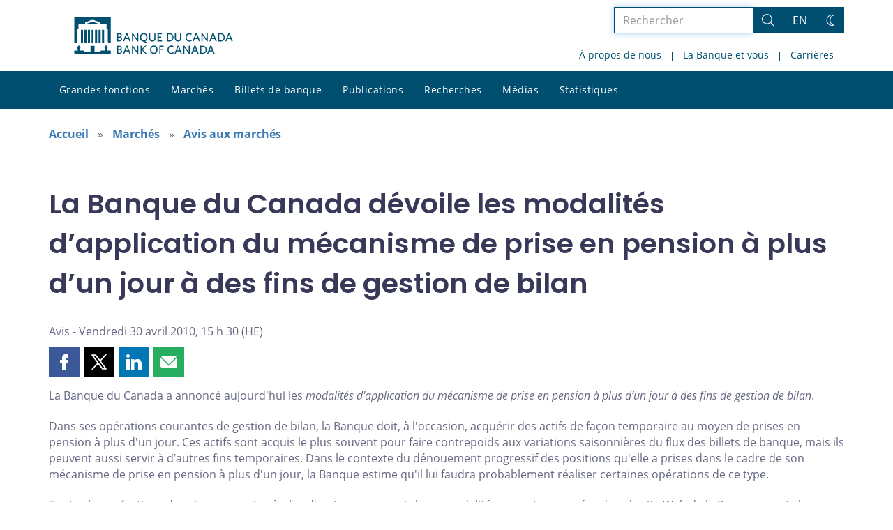

--- FILE ---
content_type: image/svg+xml
request_url: https://www.banqueducanada.ca/wp-content/uploads/2025/12/top100-2026_transparent_fr.svg
body_size: 6116
content:
<?xml version="1.0" encoding="UTF-8"?>
<svg id="CTE_2005" data-name="CTE 2005" xmlns="http://www.w3.org/2000/svg" viewBox="0 0 215.41 214.58">
  <defs>
    <style>
      .cls-1 {
        fill: none;
      }

      .cls-2 {
        fill: #fff;
      }
    </style>
  </defs>
  <g>
    <path class="cls-2" d="M109.5,206.57c22.89,6,42.25-6.63,42.25-6.63,21.26-10.33,22.01-33.25,22.01-33.25,2.24-23.7,18.52-28.43,18.52-28.43-6.52,5.32-10.44,7.38-8.92,20.34,1.89,16.11-6.52,29.04-6.52,29.04-16.37,24.22-41.65,25.66-41.65,25.66-13.86,1.05-23.63-3-23.63-3,0,0-13.55-5.82-15.75-11.31,0,0,3.47,4.89,13.69,7.58Z"/>
    <path class="cls-2" d="M14.13,143.73c1.36,23.62,19.36,38.13,19.36,38.13,16.39,17.02,38.43,10.67,38.43,10.67,23.24-5.21,32.77,8.81,32.77,8.81-7.08-4.54-10.25-7.64-22.09-2.2-14.75,6.79-29.64,2.78-29.64,2.78-28.09-8.08-37.28-31.68-37.28-31.68-5.27-12.86-4.45-23.4-4.45-23.4,0,0,1.34-14.68,5.89-18.47,0,0-3.58,4.81-2.97,15.36Z"/>
    <path class="cls-2" d="M44.62,33.69c-22.05,8.59-30.29,30.2-30.29,30.2-11.12,20.84,1.73,39.83,1.73,39.83,12.13,20.49,1.74,33.89,1.74,33.89,2.14-8.13,4.1-12.11-4.74-21.69C2.06,103.99,1.27,88.58,1.27,88.58c-1-29.21,18.61-45.25,18.61-45.25,10.6-8.99,20.88-11.46,20.88-11.46,0,0,14.38-3.26,19.39-.11,0,0-5.68-1.92-15.53,1.92Z"/>
    <path class="cls-2" d="M157.77,29.58c-14.99-18.31-38.08-19.47-38.08-19.47-23.26-4.14-37.35,13.96-37.35,13.96-15.74,17.87-31.69,12.12-31.69,12.12,8.4-.48,12.78.16,19.16-11.21,7.95-14.15,22.35-19.66,22.35-19.66,27.48-9.97,48.79,3.72,48.79,3.72,11.83,7.3,17.35,16.32,17.35,16.32,0,0,7.54,12.66,6.09,18.41,0,0,.06-6-6.63-14.18Z"/>
    <path class="cls-2" d="M198.08,135.93c12.79-19.92,6.76-42.23,6.76-42.23-3.25-23.4-24.82-31.21-24.82-31.21-21.86-9.45-21.32-26.39-21.32-26.39,3.05,7.84,3.81,12.2,16.58,14.76,15.91,3.18,25.61,15.19,25.61,15.19,17.97,23.04,11.53,47.55,11.53,47.55-3.28,13.5-10.15,21.54-10.15,21.54,0,0-9.71,11.08-15.63,11.48,0,0,5.73-1.79,11.43-10.68Z"/>
  </g>
  <g>
    <path class="cls-2" d="M38.2,113.24c-.72-24.74,7.43-43.05,24.92-57.94-19.37,12.64-29.24,30.68-28.52,55.49.45,15.41,5.94,29.48,14.84,40.7-6.77-11.2-10.83-24.24-11.24-38.25Z"/>
    <path class="cls-2" d="M127.62,176c-23.79,6.81-48.17,1.86-66.92-11.41,17.04,15.65,41.57,22.33,65.44,15.5,14.82-4.25,27.1-13.03,35.76-24.43-9.18,9.33-20.81,16.48-34.29,20.34Z"/>
    <path class="cls-2" d="M135.23,48.18c-22.91-9.36-47.68-7.09-67.77,4.06,18.65-13.7,43.76-17.67,66.74-8.28,14.27,5.83,21.73,12.21,29.1,24.48-8.1-10.27-15.1-14.96-28.07-20.26Z"/>
  </g>
  <path class="cls-1" d="M200.79,66.08s-9.69-11.99-25.58-15.17c-5.67-1.14-8.97-2.63-11.15-4.62.14-.77.22-1.57.25-2.39,0-.04.02-.08.03-.12,0,.02,0,.04,0,.04,1.45-5.74-6.09-18.39-6.09-18.39,0,0-5.52-9.01-17.33-16.3,0,0-21.29-13.68-48.74-3.72,0,0-14.39,5.51-22.33,19.64-2.3,4.09-4.33,6.61-6.39,8.2-.98-.56-2.06-1.04-3.22-1.39-.13-.08-.25-.16-.39-.23-5.28-2.81-19.02.3-19.02.3,0,0-10.27,2.47-20.86,11.45,0,0-19.59,16.02-18.59,45.2,0,0,.79,15.39,11.78,27.31,3.74,4.05,5.54,7.1,6.21,9.88-.78.76-1.51,1.61-2.18,2.55-4.54,3.79-5.88,18.46-5.88,18.46,0,0-.82,10.53,4.45,23.38,0,0,9.18,23.57,37.24,31.65,0,0,14.88,4,29.61-2.77,5.21-2.4,9.08-3.19,11.66-2.81,2.58.38,4.51,1.26,6.18,2.3.74.46,3.21,1.96,4.05,2.62,1.59,1.24,3.82,3.08,5.24,5.54-.63-.2-2.12-.63-2.82-.85-4.24-1.38-7.49-3.41-9.63-5.26-.53-.46-1.27-1.25-1.27-1.25,2.97,5.61,15.53,10.85,15.53,10.85,0,0,9.76,4.04,23.61,2.99,0,0,25.26-1.44,41.61-25.63,0,0,8.41-12.92,6.52-29.02-.66-5.61-.29-9.17.86-11.84.52.04,1.05.04,1.61-.02.29-.03.57-.07.84-.12-.01,0-.04.01-.04.01,5.91-.4,15.61-11.47,15.61-11.47,0,0,6.86-8.03,10.13-21.52,0,0,6.44-24.48-11.52-47.5Z"/>
  <path class="cls-1" d="M177.04,110.75c0,38.8-31.46,70.25-70.26,70.25-38.8,0-70.25-31.45-70.25-70.25,0-38.8,31.46-70.25,70.25-70.25s70.26,31.46,70.26,70.25Z"/>
  <path class="cls-2" d="M193.95,150.63c.72,0,1.39.13,2.03.4.63.27,1.2.64,1.68,1.13s.86,1.05,1.13,1.68c.27.63.4,1.31.4,2.03,0,.95-.23,1.82-.7,2.63-.47.8-1.1,1.44-1.91,1.91-.8.47-1.68.7-2.63.7s-1.82-.23-2.63-.7c-.8-.47-1.44-1.1-1.91-1.91-.47-.8-.7-1.68-.7-2.63s.23-1.82.7-2.63c.47-.8,1.1-1.44,1.91-1.91.8-.47,1.68-.7,2.63-.7ZM193.96,151.66c-.76,0-1.46.19-2.11.56-.65.38-1.16.89-1.54,1.54-.38.65-.57,1.35-.57,2.11s.19,1.47.57,2.12c.38.65.89,1.16,1.54,1.53.65.37,1.35.56,2.11.56s1.48-.19,2.12-.56c.64-.38,1.15-.89,1.52-1.54.37-.65.56-1.35.56-2.11s-.19-1.47-.56-2.12c-.37-.65-.88-1.16-1.52-1.53-.64-.37-1.35-.56-2.11-.56ZM192.72,158.67h-1.13v-5.56h2.63c.41,0,.75.06,1.03.2.28.13.49.31.63.55.14.24.21.52.21.83,0,.39-.13.73-.4,1.01-.26.29-.63.46-1.1.52.24.09.44.23.58.41.15.18.35.48.59.91l.66,1.12h-1.4l-.46-.9c-.21-.4-.4-.7-.55-.89-.15-.19-.3-.32-.45-.39-.15-.07-.34-.1-.55-.1h-.29v2.28ZM192.72,153.99v1.51h.91c.41,0,.72-.05.94-.16.21-.11.32-.32.32-.64,0-.22-.09-.39-.28-.52s-.48-.19-.87-.19h-1.02Z"/>
  <path class="cls-2" d="M69.18,89.37c3.38-.85,7.29-1.95,11.25-3.38v35.5c0,3.64.33,3.97,6.18,4.36v1.5h-17.42v-1.5c5.85-.39,6.18-.72,6.18-4.36v-27.96c0-2.34-.26-2.67-1.69-2.73l-4.49-.13v-1.3Z"/>
  <path class="cls-2" d="M101.8,126.17c-6.11,0-7.67-10.08-7.67-19.12s1.56-19.12,7.67-19.12,7.61,10.08,7.61,19.12-1.56,19.12-7.61,19.12ZM101.8,85.98c-9.88,0-13.27,11.57-13.27,21.07s3.38,21.07,13.27,21.07,13.2-11.58,13.2-21.07-3.38-21.07-13.2-21.07Z"/>
  <path class="cls-2" d="M133.42,126.17c-6.12,0-7.68-10.08-7.68-19.12s1.56-19.12,7.68-19.12,7.61,10.08,7.61,19.12-1.56,19.12-7.61,19.12ZM133.42,85.98c-9.88,0-13.27,11.57-13.27,21.07s3.39,21.07,13.27,21.07,13.2-11.58,13.2-21.07-3.38-21.07-13.2-21.07Z"/>
  <path class="cls-2" d="M59.04,79.14c0,.3-.07.35-.35.35h-1.55c-.29,0-.35-.05-.35-.35v-10.72c0-.3.06-.35.35-.35h2.7c1.35,0,3.88,0,3.88,3.14,0,2.75-2.05,3.72-3.8,3.72h-.88v4.22ZM59.56,73.17c.98,0,1.92-.17,1.92-1.85,0-1.45-.88-1.5-1.75-1.5h-.68v3.35h.52Z"/>
  <path class="cls-2" d="M70.65,79.71c-.06.02-.15.07-.21.07-.15,0-.4-.58-.48-1-.33.33-.92,1-2.17,1-1.53,0-2.5-1-2.5-2.57,0-2.82,3.03-2.82,4.35-2.82v-.52c0-.75-.13-1.23-1.18-1.23-.93,0-1.85.5-2.07.5-.08,0-.15-.1-.16-.17l-.34-1.02c-.03-.07-.05-.13-.05-.2,0-.38,1.65-.78,2.93-.78,2.08,0,2.87.95,2.87,2.68v3.22c0,1.62.44,1.83.44,2.17,0,.07-.07.12-.15.15l-1.27.52ZM69.63,75.75c-.41,0-2.35-.13-2.35,1.34,0,.65.47,1.13,1.1,1.13s1.05-.43,1.25-.63v-1.84Z"/>
  <path class="cls-2" d="M78.03,79.17c.02.08.03.08.03.13,0,.23-.88.47-1.68.47-2.05,0-2.05-1.69-2.05-3.22v-8.5c0-.25.11-.25.32-.3l1.4-.28c.05,0,.2-.05.23-.05.13,0,.17.07.17.35v9.08c0,.53,0,1,.47,1,.33,0,.55-.15.65-.15.07,0,.12.03.13.1l.33,1.37Z"/>
  <path class="cls-2" d="M91.15,79.26c0,.19-.03.23-.23.23h-1.65c-.2,0-.23-.05-.23-.23v-5.14c0-.63-.07-1.4-.7-1.4-.7,0-1.25.49-1.47.69v5.85c0,.19-.03.23-.23.23h-1.65c-.2,0-.24-.05-.24-.23v-5.14c0-.63-.07-1.4-.7-1.4-.7,0-1.25.49-1.47.69v5.85c0,.19-.03.23-.23.23h-1.65c-.2,0-.23-.05-.23-.23v-5.04c0-2.35-.32-2.22-.32-2.6,0-.08.06-.15.18-.18l1.27-.42c.1-.03.18-.05.25-.05.22,0,.35.37.53,1.15.5-.43,1.23-1.15,2.55-1.15.72,0,1.5.45,1.7,1.15.5-.43,1.22-1.15,2.58-1.15,1.57,0,1.93,1.18,1.93,2.63v5.65Z"/>
  <path class="cls-2" d="M99.32,79.71c-.07.02-.15.07-.22.07-.15,0-.4-.58-.48-1-.34.33-.92,1-2.17,1-1.53,0-2.5-1-2.5-2.57,0-2.82,3.04-2.82,4.35-2.82v-.52c0-.75-.13-1.23-1.19-1.23-.93,0-1.85.5-2.07.5-.08,0-.15-.1-.17-.17l-.34-1.02c-.03-.07-.05-.13-.05-.2,0-.38,1.65-.78,2.93-.78,2.08,0,2.87.95,2.87,2.68v3.22c0,1.62.43,1.83.43,2.17,0,.07-.07.12-.15.15l-1.27.52ZM98.31,75.75c-.42,0-2.35-.13-2.35,1.34,0,.65.47,1.13,1.1,1.13s1.05-.43,1.25-.63v-1.84Z"/>
  <path class="cls-2" d="M105.2,79.26c0,.19-.03.23-.23.23h-1.65c-.2,0-.23-.05-.23-.23v-5.04c0-1.83-.43-2.13-.43-2.52,0-.07.07-.12.15-.15l1.27-.52c.07-.02.15-.07.22-.07.2,0,.53.75.62,1.31.32-.38.93-1.31,2.07-1.31.48,0,.96.16.96.38,0,.07-.02.13-.03.16l-.52,1.4c-.01.05-.06.15-.13.15-.1,0-.4-.18-.79-.18-.52,0-1.05.57-1.27.8v5.57Z"/>
  <path class="cls-2" d="M123.98,72.92c-.03.09-.12.15-.13.15-.05,0-.86-.43-1.93-.43-.63,0-1.1.23-1.1.8,0,.9,1.5.83,2.68,1.62.65.43,1.12,1.07,1.12,2.03,0,1.53-1.09,2.68-2.85,2.68-1.23,0-3.13-.63-3.13-1.09,0-.05.07-.15.08-.22l.37-.95c.03-.08.07-.15.13-.15s1.35.73,2.38.73c.55,0,1.02-.23,1.02-.83,0-.97-1.63-.97-2.73-1.7-.5-.34-.99-.92-.99-1.89,0-1.52,1.15-2.72,2.95-2.72,1.02,0,2.6.43,2.6.82,0,.05-.05.15-.08.22l-.38.92Z"/>
  <path class="cls-2" d="M137.93,79.71c-.07.02-.15.07-.22.07-.15,0-.4-.58-.48-1-.27.25-1,1-2.2,1-1.9,0-2.85-1.54-2.85-4.07,0-3.15,1.13-4.73,3.2-4.73.9,0,1.28.32,1.55.5v-3.42c0-.25.12-.25.32-.3l1.4-.28s.2-.05.23-.05c.13,0,.17.07.17.35v9.1c0,1.62.3,1.83.3,2.17,0,.07-.07.12-.15.15l-1.27.52ZM136.92,72.97c-.15-.09-.43-.34-1.13-.34-1.25,0-1.5.93-1.5,2.78s.31,2.68,1.4,2.68c.75,0,1.03-.37,1.23-.58v-4.55Z"/>
  <path class="cls-2" d="M148.34,78.6s.05.12.05.18c0,.43-1.67.99-2.99.99-2.2,0-3.73-1.25-3.73-4.32,0-2.65,1.42-4.48,3.65-4.48,2.83,0,3.33,2.53,3.33,4.55,0,.31-.07.42-.38.42h-4.49c0,.93.27,2.08,1.83,2.08,1.2,0,1.89-.55,2.12-.55.08,0,.15.07.18.13l.41,1ZM146.41,74.39c0-.68-.05-1.87-1.2-1.87-1.3,0-1.37,1.4-1.42,1.87h2.62Z"/>
  <path class="cls-2" d="M156.15,72.92c-.03.09-.12.15-.13.15-.05,0-.87-.43-1.93-.43-.63,0-1.1.23-1.1.8,0,.9,1.5.83,2.68,1.62.65.43,1.12,1.07,1.12,2.03,0,1.53-1.08,2.68-2.85,2.68-1.23,0-3.13-.63-3.13-1.09,0-.05.07-.15.08-.22l.37-.95c.03-.08.07-.15.13-.15s1.35.73,2.39.73c.55,0,1.01-.23,1.01-.83,0-.97-1.63-.97-2.73-1.7-.5-.34-.98-.92-.98-1.89,0-1.52,1.15-2.72,2.95-2.72,1.02,0,2.6.43,2.6.82,0,.05-.05.15-.08.22l-.39.92Z"/>
  <path class="cls-2" d="M114.42,70.02c-.07.13-.11.23-.21.23-.09,0-.15-.03-.24-.07l-2.93-1.17c-.13-.05-.27-.1-.27-.22,0-.08.05-.17.08-.23l.52-1.02c.07-.12.12-.23.23-.23.08,0,.17.07.23.1l2.72,1.6c.13.08.22.13.22.23,0,.08-.05.17-.08.23l-.27.54ZM116.41,78.77s.05.12.05.18c0,.43-1.67.98-2.99.98-2.2,0-3.73-1.25-3.73-4.32,0-2.65,1.42-4.49,3.65-4.49,2.83,0,3.33,2.53,3.33,4.55,0,.31-.07.42-.38.42h-4.48c0,.93.26,2.08,1.83,2.08,1.2,0,1.88-.55,2.12-.55.08,0,.15.07.18.13l.42,1ZM114.48,74.56c0-.69-.05-1.87-1.2-1.87-1.3,0-1.37,1.4-1.41,1.87h2.62Z"/>
  <path class="cls-2" d="M78.21,146.23c0,.19-.03.24-.24.24h-1.68c-.2,0-.24-.05-.24-.24v-5.24c0-.65-.07-1.43-.71-1.43-.71,0-1.27.49-1.5.7v5.97c0,.19-.03.24-.24.24h-1.68c-.2,0-.24-.05-.24-.24v-5.24c0-.65-.07-1.43-.71-1.43-.71,0-1.27.49-1.5.7v5.97c0,.19-.03.24-.24.24h-1.68c-.2,0-.24-.05-.24-.24v-5.13c0-2.4-.32-2.26-.32-2.65,0-.09.07-.15.19-.19l1.29-.42c.1-.03.19-.05.25-.05.22,0,.36.37.54,1.17.51-.44,1.26-1.17,2.6-1.17.73,0,1.53.46,1.73,1.17.51-.44,1.24-1.17,2.63-1.17,1.6,0,1.97,1.21,1.97,2.69v5.76Z"/>
  <path class="cls-2" d="M88.17,145.56c.03.05.05.12.05.19,0,.44-1.7,1-3.04,1-2.24,0-3.81-1.28-3.81-4.4,0-2.7,1.44-4.57,3.72-4.57,2.89,0,3.4,2.58,3.4,4.64,0,.32-.07.42-.39.42h-4.57c0,.95.27,2.12,1.87,2.12,1.22,0,1.92-.56,2.16-.56.09,0,.15.07.19.14l.42,1.02ZM86.2,141.26c0-.7-.05-1.9-1.22-1.9-1.33,0-1.39,1.43-1.45,1.9h2.67Z"/>
  <path class="cls-2" d="M94.51,146.23c0,.19-.03.24-.24.24h-1.68c-.2,0-.24-.05-.24-.24v-6.58h-1.31c-.2,0-.24-.05-.24-.24v-1.11c0-.19.03-.24.24-.24h3.23c.2,0,.24.05.24.24v7.92ZM93.43,136.96c-.78,0-1.41-.63-1.41-1.41s.63-1.39,1.41-1.39,1.39.61,1.39,1.39-.63,1.41-1.39,1.41Z"/>
  <path class="cls-2" d="M102.13,146.14c.02.08.03.08.03.14,0,.24-.9.48-1.72.48-2.09,0-2.09-1.72-2.09-3.28v-8.67c0-.25.12-.25.32-.31l1.43-.29c.05,0,.2-.05.24-.05.14,0,.17.07.17.36v9.26c0,.55,0,1.02.48,1.02.34,0,.56-.15.66-.15.07,0,.12.03.14.1l.34,1.39Z"/>
  <path class="cls-2" d="M108.52,146.14c.02.08.03.08.03.14,0,.24-.9.48-1.72.48-2.09,0-2.09-1.72-2.09-3.28v-8.67c0-.25.12-.25.32-.31l1.43-.29c.05,0,.2-.05.24-.05.14,0,.17.07.17.36v9.26c0,.55,0,1.02.48,1.02.34,0,.56-.15.66-.15.07,0,.12.03.14.1l.34,1.39Z"/>
  <path class="cls-2" d="M117.53,145.56c.03.05.05.12.05.19,0,.44-1.7,1-3.04,1-2.24,0-3.81-1.28-3.81-4.4,0-2.7,1.45-4.57,3.72-4.57,2.89,0,3.4,2.58,3.4,4.64,0,.32-.07.42-.39.42h-4.57c0,.95.27,2.12,1.87,2.12,1.22,0,1.92-.56,2.16-.56.08,0,.15.07.19.14l.42,1.02ZM115.56,141.26c0-.7-.05-1.9-1.22-1.9-1.33,0-1.39,1.43-1.44,1.9h2.67Z"/>
  <path class="cls-2" d="M126.64,146.7c-.1.03-.19.05-.25.05-.22,0-.36-.32-.54-1-.46.41-1.26,1-2.6,1-.93,0-2.21-.42-2.21-2.48v-5.85c0-.24.12-.25.32-.31l1.43-.29c.05,0,.22-.05.27-.05.1,0,.14.07.14.36v5.41c0,.65.08,1.43.95,1.43.71,0,1.27-.37,1.5-.53v-6.02c0-.24.12-.25.32-.31l1.43-.29c.05,0,.22-.05.29-.05.09,0,.12.07.12.36v5.3c0,2.4.32,2.26.32,2.65,0,.09-.07.15-.19.19l-1.29.42Z"/>
  <path class="cls-2" d="M133.73,146.23c0,.19-.03.24-.24.24h-1.68c-.2,0-.24-.05-.24-.24v-5.13c0-1.87-.44-2.18-.44-2.57,0-.07.07-.12.15-.15l1.29-.53c.07-.02.15-.07.22-.07.2,0,.54.77.63,1.34.32-.39.95-1.34,2.11-1.34.49,0,.99.17.99.39,0,.07-.02.14-.03.17l-.53,1.43c-.02.05-.07.15-.14.15-.1,0-.41-.19-.8-.19-.53,0-1.07.58-1.29.82v5.68Z"/>
  <path class="cls-2" d="M143.75,139.77c-.03.08-.12.15-.14.15-.05,0-.88-.44-1.97-.44-.65,0-1.12.24-1.12.82,0,.92,1.53.85,2.74,1.65.66.44,1.14,1.09,1.14,2.07,0,1.56-1.1,2.74-2.91,2.74-1.26,0-3.2-.65-3.2-1.11,0-.05.07-.15.08-.22l.37-.97c.03-.08.07-.15.14-.15s1.38.75,2.43.75c.56,0,1.04-.24,1.04-.85,0-.99-1.67-.99-2.79-1.73-.51-.34-1-.93-1-1.92,0-1.55,1.17-2.77,3.01-2.77,1.04,0,2.65.44,2.65.83,0,.05-.05.15-.08.22l-.39.93Z"/>
  <path class="cls-2" d="M66.55,160.04c.03.05.05.12.05.19,0,.44-1.7,1-3.04,1-2.24,0-3.81-1.28-3.81-4.4,0-2.7,1.45-4.57,3.72-4.57,2.89,0,3.4,2.58,3.4,4.64,0,.32-.07.42-.39.42h-4.57c0,.95.27,2.12,1.87,2.12,1.22,0,1.92-.56,2.16-.56.08,0,.15.07.19.14l.42,1.02ZM64.58,155.74c0-.7-.05-1.9-1.22-1.9-1.33,0-1.39,1.43-1.45,1.9h2.67Z"/>
  <path class="cls-2" d="M80.63,160.71c0,.19-.03.24-.24.24h-1.68c-.2,0-.24-.05-.24-.24v-5.24c0-.65-.07-1.43-.71-1.43-.71,0-1.27.49-1.5.7v5.97c0,.19-.03.24-.24.24h-1.68c-.2,0-.24-.05-.24-.24v-5.24c0-.65-.07-1.43-.71-1.43-.71,0-1.27.49-1.5.7v5.97c0,.19-.03.24-.24.24h-1.68c-.2,0-.24-.05-.24-.24v-5.13c0-2.4-.32-2.26-.32-2.65,0-.08.07-.15.19-.19l1.29-.42c.1-.03.19-.05.25-.05.22,0,.36.37.54,1.17.51-.44,1.26-1.17,2.6-1.17.73,0,1.53.46,1.73,1.17.51-.44,1.24-1.17,2.63-1.17,1.6,0,1.97,1.21,1.97,2.69v5.76Z"/>
  <path class="cls-2" d="M86.13,163.9c0,.24-.12.27-.32.31l-1.43.29c-.05.02-.2.05-.29.05s-.12-.07-.12-.36v-8.62c0-2.4-.32-2.26-.32-2.65,0-.08.07-.15.19-.19l1.29-.42c.1-.03.19-.05.25-.05.22,0,.34.32.53.88.37-.36,1.04-.88,2.18-.88,1.89,0,2.94,1.48,2.94,4.34s-.92,4.64-3.13,4.64c-.99,0-1.41-.25-1.77-.44v3.11ZM86.13,159.21c.31.17.58.32,1.24.32,1.19,0,1.5-.85,1.5-2.86,0-1.75-.32-2.72-1.38-2.72-.71,0-1.12.42-1.36.65v4.61Z"/>
  <path class="cls-2" d="M97.64,160.62c.02.08.03.08.03.14,0,.24-.9.48-1.72.48-2.09,0-2.09-1.72-2.09-3.28v-8.67c0-.25.12-.25.32-.31l1.43-.29c.05,0,.2-.05.24-.05.14,0,.17.07.17.36v9.27c0,.54,0,1.02.48,1.02.34,0,.56-.15.66-.15.07,0,.12.03.14.1l.34,1.39Z"/>
  <path class="cls-2" d="M103.15,161.23c-2.29,0-3.69-1.75-3.69-4.49s1.39-4.49,3.69-4.49,3.69,1.75,3.69,4.49-1.39,4.49-3.69,4.49ZM104.54,156.75c0-1.58-.22-2.79-1.39-2.79s-1.39,1.21-1.39,2.79.2,2.79,1.39,2.79,1.39-1.19,1.39-2.79Z"/>
  <path class="cls-2" d="M114.06,152.75c.05-.19.14-.36.29-.36.07,0,.25.02.31.02l1.19.15c.25.03.37.05.37.17,0,.07-.05.17-.08.31l-1.67,6.14c-.31,1.1-.76,2.84-1.14,3.77-.49,1.24-1.55,1.6-2.5,1.6s-2.31-.46-2.31-.78c0-.07.03-.14.07-.2l.51-1.11c.03-.08.1-.12.15-.12.17,0,.7.43,1.45.43.88,0,1.14-.53,1.36-1.26l.17-.56h-.71c-.22,0-.25-.07-.31-.22l-2.6-7.68s-.07-.17-.08-.29c0-.14.12-.15.37-.19l1.41-.15c.05,0,.24-.02.27-.02.14,0,.19.17.24.34l1.11,4.11c.2.76.54,2.36.65,2.94h.03c.08-.66.49-2.63.56-2.94l.9-4.1Z"/>
  <path class="cls-2" d="M124.81,160.04c.03.05.05.12.05.19,0,.44-1.7,1-3.04,1-2.24,0-3.81-1.28-3.81-4.4,0-2.7,1.44-4.57,3.72-4.57,2.89,0,3.4,2.58,3.4,4.64,0,.32-.07.42-.39.42h-4.57c0,.95.27,2.12,1.87,2.12,1.22,0,1.92-.56,2.16-.56.09,0,.15.07.19.14l.42,1.02ZM122.84,155.74c0-.7-.05-1.9-1.22-1.9-1.33,0-1.39,1.43-1.44,1.9h2.67Z"/>
  <path class="cls-2" d="M133.51,161.18c-.1.03-.19.05-.25.05-.22,0-.36-.32-.54-1-.46.41-1.26,1-2.6,1-.93,0-2.21-.42-2.21-2.48v-5.85c0-.24.12-.25.32-.31l1.43-.29c.05,0,.22-.05.27-.05.1,0,.14.07.14.36v5.41c0,.65.09,1.43.95,1.43.71,0,1.28-.37,1.5-.53v-6.02c0-.24.12-.25.32-.31l1.43-.29c.05,0,.22-.05.29-.05.08,0,.12.07.12.36v5.3c0,2.4.32,2.26.32,2.65,0,.09-.07.15-.19.19l-1.29.43Z"/>
  <path class="cls-2" d="M140.19,160.71c0,.19-.03.24-.24.24h-1.68c-.2,0-.24-.05-.24-.24v-5.13c0-1.87-.44-2.18-.44-2.57,0-.07.07-.12.15-.15l1.29-.53c.07-.02.15-.07.22-.07.2,0,.54.77.63,1.34.32-.39.95-1.34,2.11-1.34.49,0,.99.17.99.39,0,.07-.02.14-.03.17l-.53,1.43c-.02.05-.07.15-.14.15-.1,0-.41-.19-.8-.19-.53,0-1.07.58-1.29.82v5.68Z"/>
  <path class="cls-2" d="M149.8,154.25c-.03.08-.12.15-.14.15-.05,0-.88-.44-1.97-.44-.65,0-1.12.24-1.12.82,0,.92,1.53.85,2.74,1.65.66.44,1.14,1.09,1.14,2.07,0,1.56-1.11,2.74-2.91,2.74-1.26,0-3.2-.65-3.2-1.11,0-.05.07-.15.09-.22l.37-.97c.03-.09.07-.15.14-.15s1.38.75,2.43.75c.56,0,1.04-.24,1.04-.85,0-.99-1.67-.99-2.79-1.73-.51-.34-1-.93-1-1.92,0-1.55,1.17-2.77,3.01-2.77,1.04,0,2.65.44,2.65.83,0,.05-.05.15-.08.22l-.39.93Z"/>
  <g>
    <path class="cls-2" d="M95,62.38c0,.29-.05.34-.32.34h-5.78c-.16,0-.21-.03-.21-.27,0-1.73.27-2.22.46-2.62.9-2,4.02-2.72,4.02-4.95,0-.94-.51-1.39-1.31-1.39-1.5,0-1.46,1.65-1.86,1.65-.06,0-.11-.02-.18-.05l-1.02-.38c-.1-.03-.18-.13-.18-.24,0-.62.91-2.71,3.43-2.71,1.9,0,3.04,1.07,3.04,3.04,0,2.4-1.68,3.2-3.04,4.32-.96.8-1.07,1.14-1.14,1.76h3.76c.29,0,.32.06.32.34v1.17Z"/>
    <path class="cls-2" d="M100.89,62.99c-2.48,0-3.79-1.99-3.79-5.62s1.28-5.62,3.79-5.62,3.79,1.97,3.79,5.62-1.31,5.62-3.79,5.62ZM102.65,57.37c0-2.15-.32-3.89-1.76-3.89s-1.76,1.74-1.76,3.89.34,3.89,1.76,3.89,1.76-1.74,1.76-3.89Z"/>
    <path class="cls-2" d="M113.11,62.38c0,.29-.05.34-.32.34h-5.78c-.16,0-.21-.03-.21-.27,0-1.73.27-2.22.46-2.62.9-2,4.02-2.72,4.02-4.95,0-.94-.51-1.39-1.31-1.39-1.51,0-1.46,1.65-1.86,1.65-.06,0-.11-.02-.18-.05l-1.02-.38c-.1-.03-.18-.13-.18-.24,0-.62.91-2.71,3.43-2.71,1.9,0,3.04,1.07,3.04,3.04,0,2.4-1.68,3.2-3.04,4.32-.96.8-1.07,1.14-1.14,1.76h3.76c.29,0,.32.06.32.34v1.17Z"/>
    <path class="cls-2" d="M121.57,53.53c-.02.06-.1.16-.16.16-.13,0-.54-.26-1.1-.26-2.02,0-2.53,2.18-2.67,2.72l.03.03c.24-.3.74-.94,1.89-.94,1.49,0,2.91,1.07,2.91,3.75,0,2.48-1.34,4-3.44,4-1.99,0-3.42-1.34-3.42-4.69,0-4.39,2.06-6.55,4.79-6.55.91,0,1.55.32,1.55.51,0,.05-.02.1-.03.14l-.34,1.12ZM120.55,59.07c0-1.42-.51-2.14-1.42-2.14s-1.44.67-1.44,2.14.46,2.19,1.41,2.19,1.46-.77,1.46-2.19Z"/>
  </g>
  <path class="cls-2" d="M166.23,135.18c.34,0,2.78-.28,3.54-1.61.59-1.05.65-4.27.73-4.79.05-.35.09-1.62.41-1.69.35-.08,2.78,1.29,3.29,1.71.51.42,4.11,3.06,4.7,3.23.85.24,1.94-.27,2.27-.77.34-.5.83-2.2,1.32-2.8.7-.86,4.18-2.77,6.03-3.36,1.86-.59,5.47-1.62,6.67-2.35.35-.22.94-1.11.71-1.6-.24-.51-.82-1.06-1.79-1.34-.57-.17-1.43-.28-1.99-.31,0,0,.46-.87.71-1.15.36-.41,2.55-2.26,3.08-2.65.56-.42,1.6-1.62,1.47-2.22-.13-.58-.85-1.38-1.9-1.86-1.07-.49-2.73-.83-4.1-.98-1.3-.14-2.72-.38-2.72-.38,0,0,.36-.83.36-1.16s.11-.87-.73-1.03c-.84-.17-1.89.31-2.39.56-.51.25-1.67,1.31-2.34,1.92-.49.44-1.42,1.45-2.14,1.88-.85.51-3.23,2.22-3.23,2.22,0,0,.91-2.9,1.08-3.38.46-1.37,1.96-4,2.45-5.03.62-1.32,1.72-2.61,2.71-4,.6-.85.74-2.35.58-2.68-.26-.51-1.14-.7-1.82-.51-.49.14-1.62.3-2.2-.02-.58-.31-.72-1.74-.81-2.84-.08-1.1.1-3.72.18-4.06.08-.34.53-1.86.14-1.9-.73-.07-1.24.26-1.86.86-.31.3-1.48,1.48-1.9,2.07-.42.59-1.79,2.07-2.33,2.67-.2.23-1,1.09-2.03,1.26-.42.07-1.04-.17-1.37-.51-.34-.34-.66-1-1.28-.92-.55.07-1.29,1.45-1.37,2.12-.08.67-.68,4.34-.73,6.07-.06,1.88.18,5.06.22,5.54.04.49.23,2.61.23,2.61,0,0-1.77-1.02-3.01-3.35-.85-1.6-1.83-4.92-2.26-5.34-.42-.42-.88-.43-1.15-.28-.51.28-1,2.07-1,2.07,0,0-1.05-.75-1.73-1.28-.57-.45-2.44-1.97-3.04-2.31-.6-.34-1.71-.81-2.31-.56-.28.11-.56,1.07-.6,1.47-.08.7.24,2.06.3,2.31.19.75-.19,1.76.02,2.93.3,1.71,1.39,3.14,1.39,3.14,0,0-.64.06-1.05-.11-.41-.17-1.42-1.02-1.67-1.18-.25-.17-1.02-.47-1.39-.3-.36.16.49,2.62.77,3.31.96,2.31,4.19,6.58,5.17,7.46.31.28,3.02,3.53,3.02,3.53,0,0-1.16,1.17-1.33,1.51-.17.34-.24.96,0,1.24.24.28,1.35.72,2.42.79,1.11.07,3.72-.74,4.89-.79,1.13-.05,2.79.37,2.79.37,0,0-.9,2.05-1.3,3.37-.41,1.37-.77,5.2-.77,5.2Z"/>
</svg>